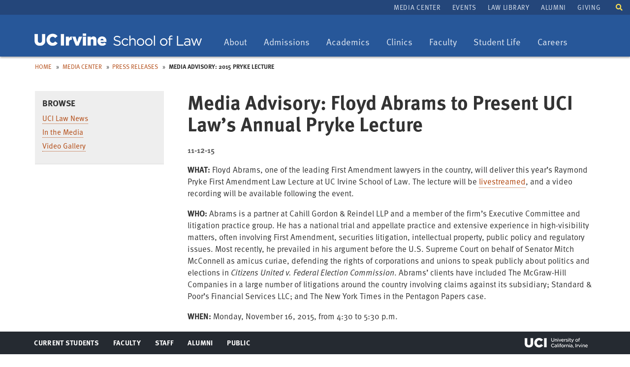

--- FILE ---
content_type: text/html; charset=UTF-8
request_url: https://www.law.uci.edu/news/press-releases/11-12-15.html
body_size: 24323
content:
<!DOCTYPE html>
<html xmlns="http://www.w3.org/1999/xhtml" class="no-js" lang="en">

<head>
<!--CASCADE 8-->
<meta charset="utf-8"/>
<meta content="IE=edge,chrome=1" http-equiv="X-UA-Compatible"/>
<meta content="width=device-width, initial-scale=1.0" name="viewport"/>

<title>Media Advisory: Floyd Abrams to Present UCI Law’s Annual Pryke Lecture | UCI Law</title>


<link href="../../css/bootstrap.min.css" rel="stylesheet"/>
<link href="../../css/ucilaw.css" rel="stylesheet"/>
<link href="../../css/banners.css" rel="stylesheet"/>
<link href="../../css/fontawesome-all.css" rel="stylesheet"/>





<!-- Global site tag (gtag.js) - Google Analytics -->
<script async="" src="https://www.googletagmanager.com/gtag/js?id=G-J546DEBFFP" type="text/javascript"></script>
<script type="text/javascript">// <![CDATA[
  window.dataLayer = window.dataLayer || [];
  function gtag(){dataLayer.push(arguments);}
  gtag('js', new Date());

  gtag('config', 'G-J546DEBFFP');
// ]]></script>





</head>

<body>



<nav aria-label="Skip to" id="skip-links">
<ul>
<li><a href="#main">Skip to Main</a></li>
<li><a href="#primary-nav">Skip to Nav</a></li>
</ul>
</nav>

<div class="wrapper">
<div class="navbar navbar-default navbar-default1 navbar-static-top">
    <div>
        <div class="container website-header">
            <div class="navbar-header">
                <button aria-controls="navbar" aria-expanded="false" class="navbar-toggle collapsed" data-target="#navbar" data-toggle="collapse" type="button">
                    <span class="sr-only">Toggle navigation</span>
                    <span class="icon-bar"></span>
                    <span class="icon-bar"></span>
                    <span class="icon-bar"></span>
                </button>
                <div class="navbar-brand navbar-brand1"><a href="/index.html"><img alt="University of California, Irvine School of Law" src="https://www.law.uci.edu/images/1-wordmark340px.png"/></a></div>
            </div>
        </div>
        <nav aria-label="Primary Nav" class="navbar-collapse collapse" id="navbar">
            	<div class="nav-wrapper">
                   <div id="searchmobile">
                       <form action="https://www.google.com/cse" id="cse-search-box2">
                            <div><input name="cx" type="hidden" value="002669897685283653321:j1blf0djy0y"/> <input name="ie" type="hidden" value="UTF-8"/> <label class="sr-only" for="google-custom-search2">Search UCI Law School</label> <input autocomplete="off" class="search-input" id="google-custom-search2" name="q" placeholder="Enter search terms" title="Search UCI Law School" type="search"/> <button class="search-submit" name="sa" type="submit">Search</button>
                            </div>
                        </form>
                    </div>
                        
                                        <ul class="nav navbar-nav" id="primary-nav">
<li class="dropdown"><button aria-expanded="false" aria-haspopup="true" class="dropdown-toggle" data-toggle="dropdown" type="button"><span class="sr-only"> Toggle dropdown:</span> About </button>
<ul class="dropdown-menu">
<li><a href="/about/index.html">About UC Irvine Law</a></li>
<li><a href="/about/accolades/index.html">Accolades for UC Irvine Law</a></li>
<li><a href="/about/deans-office/index.html">Office of the Dean</a></li>
<li><a href="/about/public-service/index.html">Public Service</a></li>
<li><a href="/about/whyucilaw/index.html">Why Choose UC Irvine Law?</a></li>
<li><a href="/about/our-history/index.html">Our History</a></li>
<li><a href="/about/administration/index.html">Administration</a></li>
<li><a href="/about/inclusive-excellence/index.html">Inclusive Excellence</a></li>
<li><a href="/about/directions.html">Maps and Directions</a></li>
</ul>
</li>
<li class="dropdown"><button aria-expanded="false" aria-haspopup="true" class="dropdown-toggle" data-toggle="dropdown" type="button"><span class="sr-only"> Toggle dropdown:</span>Admissions</button>
<ul class="dropdown-menu">
<li><a href="/admission/index.html">Apply<span class="sr-only"> home</span></a></li>
<li><a href="/admission/class-profile.html">Class Profile</a></li>
<li><a href="/admission/tuition-aid/index.html">Tuition &amp; Aid<span class="sr-only"> Overview</span></a></li>
<li><a href="/admission/visit-uci-law.html">Experience UC Irvine Law</a></li>
<li><a href="/admission/ambassadors/index.html">Admissions Ambassadors</a></li>
<li><a href="/admission/recruitment-events.html">Recruitment Events</a></li>
<li><a href="/admission/deadlines.html"><span class="sr-only">Admissions</span> Dates and Deadlines</a></li>
<li><a href="/admission/pathways/index.html">Pathways</a></li>
<li><a href="/admission/publications/index.html">Publications of Interest</a></li>
<li><a href="/admission/apply/faqs.html">FAQs</a></li>
<li><a href="/about/consumer-info/index.html">ABA Required Disclosures</a></li>
</ul>
</li>
<li class="dropdown"><button aria-expanded="false" aria-haspopup="true" class="dropdown-toggle" data-toggle="dropdown" type="button"><span class="sr-only"> Toggle dropdown:</span> Academics</button>
<ul class="dropdown-menu">
<li><a href="/academics/degree-programs.html">Degree Programs</a></li>
<li><a href="/academics/academic-calendar/index.html">Academic Calendars</a></li>
<li><a href="/centers/index.html">Centers &amp; Institutes</a></li>
<li><a href="/academics/curriculum/index.html">Curriculum<span class="sr-only"> Overview</span></a></li>
<li><a href="/academics/real-life-learning/index.html">Clinics and Real Life Learning</a></li>
<li><a href="/academics/interdisciplinary-studies/index.html">Interdisciplinary Studies</a></li>
<li><a href="/academics/academic-requirements.html">Academic Requirements</a></li>
<li><a href="/academics/lawyering-skills/index.html">Lawyering Skills Program</a></li>
<li><a href="/academics/registrar/index.html">Registrar</a></li>
<li><a href="/nyc/index.html">UCI Law in NYC</a></li>
</ul>
</li>
<li class="dropdown"><button aria-expanded="false" aria-haspopup="true" class="dropdown-toggle" data-toggle="dropdown" type="button"><span class="sr-only">Toggle dropdown:</span> Clinics</button>
<ul class="dropdown-menu">
<li><a href="/academics/real-life-learning/clinics/index.html">Clinics: Overview</a></li>
<li><a href="/academics/real-life-learning/clinics/appellate-litigation.html">Appellate Litigation<span class="sr-only"> Clinic</span></a></li>
<li><a href="/academics/real-life-learning/clinics/civil-rights-litigation.html">Defending Democracy<span class="sr-only">&#160;Clinic</span></a></li>
<li><a href="/academics/real-life-learning/clinics/ced.html">Community and Economic Development<span class="sr-only"> Clinic</span></a></li>
<li><a href="/academics/real-life-learning/clinics/consumer-law.html">Consumer Law<span class="sr-only"> Clinic</span></a></li>
<li><a href="/academics/real-life-learning/clinics/criminal-justice.html">Criminal Justice<span class="sr-only"> Clinic</span></a></li>
<li><a href="/academics/real-life-learning/clinics/dvc/index.html">Domestic Violence<span class="sr-only"> Clinic</span></a></li>
<li><a href="/academics/real-life-learning/clinics/environmental-law.html">Environmental Law<span class="sr-only"> Clinic</span></a></li>
<li><a href="/academics/real-life-learning/clinics/immigrant-rights.html">Immigrant &amp; Racial Justice Solidarity<span class="sr-only">&#160;Clinic</span></a></li>
<li><a href="/academics/real-life-learning/clinics/ipat.html">Intellectual Property, Arts, and Technology<span class="sr-only"> Clinic</span></a></li>
<li><a href="/academics/real-life-learning/clinics/international-justice.html">International Justice<span class="sr-only"> Clinic</span></a></li>
<li><a href="/academics/real-life-learning/clinics/press-freedom-project.html">Press Freedom Project</a></li>
<li><a href="/academics/real-life-learning/clinics/startup-small-business.html">Startup and Small Business<span class="sr-only"> Clinic</span></a></li>
<li><a href="/academics/real-life-learning/clinics/wlo.html">Workers &amp; Tenants Law &amp; Organizing<span class="sr-only"> Clinic</span></a></li>
</ul>
</li>
<li class="dropdown"><button aria-expanded="false" aria-haspopup="true" class="dropdown-toggle" data-toggle="dropdown" type="button"><span class="sr-only">Toggle dropdown:</span> Faculty</button>
<ul class="dropdown-menu">
<li><a href="/faculty/index.html">Our Faculty</a></li>
<li><a href="/faculty/faculty-scholarship/index.html">Faculty Scholarship</a></li>
<li><a href="/about/accolades/faculty.html">Faculty Accolades</a></li>
<li><a href="/events/academic-workshops/index.html">Academic Workshops</a></li>
</ul>
</li>
<li class="dropdown"><button aria-expanded="false" aria-haspopup="true" class="dropdown-toggle" data-toggle="dropdown" type="button"><span class="sr-only">Toggle dropdown:</span> Student Life</button>
<ul class="dropdown-menu">
<li><a href="/campus-life/index.html">Student Life Overview</a></li>
<li><a href="/campus-life/mental-health/index.html">Mental Health</a></li>
<li><a href="/campus-life/student-organizations/index.html">Student Organizations</a></li>
<li><a href="/campus-life/student-publications/index.html">Student Publications</a></li>
<li><a href="/campus-life/mentoring/index.html">Mentoring</a></li>
<li><a href="/campus-life/housing.html">Housing Information</a></li>
<li><a href="/campus-life/local-scene.html">Local Scene</a></li>
<li><a href="/campus-life/student-profiles/index.html">Student Q&amp;A</a></li>
<li><a href="/campus-life/university-resources.html">Resources</a></li>
<li><a href="/campus-life/faqs.html">Miscellaneous Services</a></li>
<li><a href="/campus-life/awards/index.html">Awards</a></li>
</ul>
</li>
<li class="dropdown"><button aria-expanded="false" aria-haspopup="true" class="dropdown-toggle" data-toggle="dropdown" type="button"><span class="sr-only">Toggle dropdown:</span> Careers</button>
<ul class="dropdown-menu">
<li><a href="/careers/index.html">Careers Overview</a></li>
<li><a href="/careers/employers/index.html">Hire from UC Irvine Law</a></li>
<li><a href="/careers/prospective-students/index.html">Prospective Students</a></li>
<li><a href="/careers/students/employment-info/judicial-clerkships.html">Judicial Clerkships</a></li>
<li><a href="/careers/students/index.html">Students &amp; Alumni</a></li>
<li><a href="/careers/students/employment-info/statistics/index.html">Employment Summary</a></li>
<li><a href="/careers/policies/index.html">Policies</a></li>
</ul>
</li>
</ul>
                     <div class="nav nav-secondary" id="secondary-nav">
                                                <ul>
<li><a href="https://news.law.uci.edu">Media Center</a></li>
<li><a href="/events/index.html">Events</a></li>
<li><a href="https://www.law.uci.edu/library/">Law Library</a></li>
<li><a href="/alumni/index.html">Alumni</a></li>
<li><a href="/giving/index.html">Giving</a></li>
</ul>
                    </div>
                    <a aria-controls="search" aria-expanded="false" data-toggle="collapse" href="#search" id="searchtoggle" role="button" style="color:#fff"><span class="fas fa-search" style="color: #ffe152; display: inline-block; font-size: 14px;"></span><span class="sr-only">Toggle search field</span></a>
                    <div class="collapse" id="search">
                    <form action="https://www.google.com/cse" id="cse-search-box">
                        <div>
                            <input name="cx" type="hidden" value="002669897685283653321:j1blf0djy0y"/> <input name="ie" type="hidden" value="UTF-8"/> <label class="sr-only" for="google-custom-search" style="color:#fff">Search UCI Law School</label> <input autocomplete="off" class="search-input" id="google-custom-search" name="q" placeholder="Enter search terms" title="Search UCI Law School" type="search"/> <button class="search-submit" name="sa" type="submit"> Search</button>
                        </div>
                    </form>
                </div>
                </div>
               
                
                
        </nav>
    </div>
</div>

 



<div class="main" id="main" role="main">

<div class="page-tools"><ol class="breadcrumbs"><li><a href="../../index.html">Home</a></li><li><a href="../index.html">Media Center</a></li><li><a href="index.html">Press Releases</a></li><li><strong>Media Advisory: 2015 Pryke Lecture</strong></li></ol> </div>
<!--end page-tools-->

<div class="alpha">

<div class="content">

<a href="#" id="scroll" style="display: none;"><span></span><p class="sr-only">Back to Top</p></a>





<h1 class="page-title">Media Advisory: Floyd Abrams to Present UCI Law’s Annual Pryke Lecture</h1>
<div class="meta">
<p class="publish-info">11-12-15</p>
</div>

    <p><b>WHAT:</b>&#160;Floyd Abrams, one of the leading First Amendment lawyers in the country, will deliver this year&#8217;s&#160;Raymond Pryke First Amendment Law Lecture&#160;at UC Irvine School of Law. The lecture will be&#160;<a href="https://www.youtube.com/watch?v=V2Y-N_HKPsI" target="_blank" title="Link to webcast on youtube.com">livestreamed</a>, and a video recording will be available following the event.</p>
<p><b>WHO:</b>&#160;Abrams is a partner at Cahill Gordon &amp; Reindel LLP and a member of the firm&#8217;s Executive Committee and litigation practice group. He has a national trial and appellate practice and extensive experience in high-visibility matters, often involving First Amendment, securities litigation, intellectual property, public policy and regulatory issues. Most recently, he prevailed in his argument before the U.S. Supreme Court on behalf of Senator Mitch McConnell as amicus curiae, defending the rights of corporations and unions to speak publicly about politics and elections in <i>Citizens United v. Federal Election Commission</i>. Abrams&#8217; clients have included The McGraw-Hill Companies in a large number of litigations around the country involving claims against its subsidiary; Standard &amp; Poor&#8217;s Financial Services LLC; and The New York Times in the Pentagon Papers case.</p>
<p><b>WHEN:</b>&#160;Monday, November 16, 2015, from 4:30 to 5:30 p.m.</p>
<p><b>WHERE: </b>UC Irvine School of Law, EDU 1131 (<a href="../../about/directions.html" target="_blank" title="Map and directions at law.uci.edu">map and directions</a>)</p>
<p><b>REGISTRATION:</b>&#160;The event is free and open to the public; please <a href="https://ucisl.ejoinme.org/MyEvents/RaymondPrykeFirstAmendmentLawLecture/tabid/719605/Default.aspx" target="_blank" title="Event registration page">register online</a> to secure a seat. One hour of MCLE credit is available.</p>
<p><b>MEDIA CONTACT:</b>&#160;Media interested in attending the event should contact Colleen Taricani, UCI Law Assistant Dean for Communications, for a media pass &#8212; (949) 824-3063 or <a href="mailto:ctaricani@law.uci.edu">ctaricani@law.uci.edu</a>.</p>
<p><b>ABOUT THE PRYKE LECTURE:</b>&#160;The Raymond Pryke First Amendment Law Lecture is an annual lecture series made possible by the late Raymond Pryke, who owned and published Valleywide Newspapers based in the High Desert community of Hesperia, Calif. His deep interest in protecting First Amendment rights led to his endowment of the Raymond Pryke Chair in First Amendment Law and the Pryke Lecture at UCI Law.</p>
<p><strong>ABOUT UC IRVINE SCHOOL OF LAW</strong><b>:</b> UCI Law is a visionary law school focused on training talented and passionate lawyers and driven by professional excellence, intellectual rigor, and a commitment to enrich our communities through public service. UCI Law is a collegial environment, and our faculty comprises accomplished, nationally ranked thought leaders from around the country with a broad range of expertise. More about the Law School is available at <a href="http://www.law.uci.edu/">law.uci.edu</a>. &#160;</p>

   







    
</div><!--end div.content-->

</div><!--end div.alpha-->

<div class="beta">


 
    <div class="left-block">
            <h2>Browse</h2>
            <ul>
<li><a href="https://news.law.uci.edu/category/uci-law-news/">UCI Law News</a></li>
<li><a href="https://news.law.uci.edu/category/in-the-media/">In the Media</a></li>
<li><a href="../videos/index.html">Video Gallery</a></li>
</ul>
    </div>
    




    
</div><!--end div.beta-->

</div><!--end div#main-->

<footer class="site-footer vcard" id="footer"><div class="container footer-content"><p class="url fn org"><a href="https://uci.edu/copyright">&#169;2025 UC Regents</a></p><p class="contact-info adr">
         University of California, Irvine School of Law<br/><span class="address"><span class="street-address">401 E. Peltason Drive, Suite 1000,</span><span class="locality"> Irvine</span>, <abbr class="region" title="California">CA </abbr><span class="postal-code">92697-8000</span><span class="country-name">USA</span><span class="tel value">(949) 824-0066</span></span></p><nav aria-label="Footer Nav" class="nav-footer"><footerlinks><ul>
<li><a href="/employment.html">Jobs at UCI Law</a></li>
<li><a href="/privacy.html">Privacy Notice</a></li>
<li><a href="/copyright.html">Copyright Inquiries</a></li>
<li><a href="/about/consumer-info/index.html">Consumer Information (ABA Required Disclosures)</a></li>
<!--<li><a href="/socialmedia-guidelines">Social Media Commenting Guidelines</a></li>-->
<li><a href="/about/administration/contact-admin.html">Contact Us</a></li>
<li><a alt="Launch Experience" href="https://www.youvisit.com/#/vte/?data-platform=v&amp;data-inst=139279&amp;">Virtual Tour</a></li>
</ul>
<script async="async" defer="defer" src="https://www.youvisit.com/tour/Embed/js3"></script></footerlinks></nav><nav aria-label="Social Media" class="nav-social"><ul><li><a href="http://www.facebook.com/pages/Irvine-CA/University-of-California-Irvine-School-of-Law/39923337409?ref=mf" title="UCI Law on Facebook"><span class="fab fa-facebook-square"><span class="sr-only">Facebook</span></span></a></li><li><a href="https://www.instagram.com/ucilaw/" title="UCI Law on Instagram"><span class="fab fa-instagram"><span class="sr-only">Instagram</span></span></a></li><li><a href="https://www.linkedin.com/edu/school?id=377043" title="UCI Law on LinkedIn"><span class="fab fa-linkedin-square"><span class="sr-only">LinkedIn</span></span></a></li><li><a href="http://www.youtube.com/ucirvinelaw" title="UCI Law on YouTube"><span class="fab fa-youtube"><span class="sr-only">YouTube</span></span></a></li><li><a href="https://itunes.apple.com/us/itunes-u/uci-law-talks/id1027539753?mt=10" title="UCI Law on iTunes"><span class="fa fa-music"><span class="sr-only">iTunes</span></span></a></li><li><a href="https://soundcloud.com/ucilawtalks" title="UCI Law on Soundcloud"><span class="fab fa-soundcloud"><span class="sr-only">SoundCloud</span></span></a></li><li><a href="https://www.flickr.com/photos/104252796@N05/albums/with/72157661440636099" title="UCI Law on Flickr"><span class="fab fa-flickr"><span class="sr-only">Flickr</span></span></a></li></ul></nav></div><nav aria-label="Portal" class="nav-portal"><ul class="container"><li><a class="ptoggle" href="#">Current Students<span class="sr-only"> Toggle Menu</span></a><div class="pcontent cols cols3"><div class="col col1"><h2>Information For Current Students</h2><p><a class="btn btn-yellow" href="/portals/students.html">Go to Student Portal</a></p></div><nav aria-label="Student Quick Links Nav" class="col col2"><h3>Quick Links:</h3><ul>
<li><a href="http://mail.lawnet.uci.edu">LawNet Mail</a></li>
<li><a href="http://www.reg.uci.edu/cgi-bin/webreg-law-redirect.sh">LawReg</a></li>
<li><a href="https://apps.law.uci.edu/shib/MyCourses">My Courses</a></li>
<li><a href="https://apps.law.uci.edu/shib/CourseCatalog">Course Catalog</a></li>
<li><a href="https://www.ofas.uci.edu/visualaid/login.aspx">My Financial Aid</a></li>
<li><a href="https://zotaccount.uci.edu/">ZotAccount</a></li>
<li><a href="/events/index.html">Events</a></li>
<li><a href="https://apps.law.uci.edu/student-directory">Student Directory</a></li>
<li><a href="https://www.law.uci.edu/library/">Law Library</a></li>
<li><a href="http://www.reg.uci.edu/access/student/welcome/" rel="noopener" target="_blank">Student Access</a></li>
<li><a href="/about/administration/student-services/index.html">Student Services</a></li>
<li><a href="/its/index.html">IT Services</a></li>
</ul></nav></div></li><li><a class="ptoggle" href="#">Faculty<span class="sr-only"> Toggle Menu</span></a><div class="pcontent cols cols3"><div class="col col1"><h2>Information For Faculty</h2><p><a class="btn btn-yellow" href="/portals/faculty-staff.html">Go to Faculty/Staff Portal</a></p></div><nav aria-label="Faculty Quick Links Nav" class="col col2"><h3>Quick Links:</h3><ul>
<li><a href="https://outlook.com/uci.edu">Outlook Web Mail (email)</a></li>
<li><a href="https://canvas.eee.uci.edu/">Canvas</a></li>
<li><a href="mailto:help@law.uci.edu">Email IT helpdesk</a></li>
<li><a href="https://apps.law.uci.edu/grades">Course Grades/Rosters</a></li>
<li><a href="https://ucpath.uci.edu/">UC Path</a></li>
<li><a href="/academics/academic-calendar/index.html">Academic Calendar</a></li>
<li><a href="/portals/faculty-staff.html">More Faculty/Staff Resources</a></li>
<li><a href="https://apps.law.uci.edu/shib/CourseCatalog">Course Catalog</a></li>
</ul></nav></div></li><li><a class="ptoggle" href="#">Staff<span class="sr-only"> Toggle Menu</span></a><div class="pcontent cols cols3"><div class="col col1"><h2>Information For Staff</h2><p><a class="btn btn-yellow" href="/portals/faculty-staff.html">Go to Faculty/Staff Portal</a></p></div><nav aria-label="Staff Quick Links Nav" class="col col2"><h3>Quick Links:</h3><ul>
<li><a href="https://outlook.com/uci.edu">Outlook Web Mail (email)</a></li>
<li><a href="https://timesheet.uci.edu/">Timesheet</a></li>
<li><a href="mailto:help@law.uci.edu">Email IT helpdesk</a></li>
<li><a href="https://ucpath.uci.edu/">UC Path</a></li>
<li><a href="https://portal.uci.edu/">Zot Portal</a></li>
<li><a href="/academics/academic-calendar/index.html">Academic Calendar</a></li>
<li><a href="/portals/faculty-staff.html">More Faculty/Staff Resources</a></li>
</ul></nav></div></li><li><a class="ptoggle" href="#">Alumni<span class="sr-only"> Toggle Menu</span></a><div class="pcontent cols cols3"><div class="col col1"><h2>Information For Alumni</h2></div><nav aria-label="Alumni Quick Links Nav" class="col col2"><h3>Quick Links:</h3><ul>
<li><a href="/alumni/index.html">Alumni Association Website</a></li>
<li><a href="/about/directions.html">Maps and Directions</a></li>
<li><a href="https://news.law.uci.edu">UCI Law in the News<span class="sr-only"> (Media Center)</span></a></li>
<li><a href="/events/index.html">Events</a></li>
<li><a href="https://apps.law.uci.edu/barprep">Bar Prep Online System</a></li>
</ul></nav></div></li><li><a class="ptoggle" href="#">Public<span class="sr-only"> Toggle Menu</span></a><div class="pcontent cols cols3"><div class="col col1"><h2>Information For the Public</h2></div><nav aria-label="Public Quick Links Nav" class="col col2"><h3>Quick Links:</h3><ul>
<li><a href="/about/index.html">About UCI Law</a></li>
<li><a href="/about/directions.html">Maps and Directions</a></li>
<li><a href="https://news.law.uci.edu">UCI Law in the News<span class="sr-only"> (Media Center)</span></a></li>
<li><a href="/events/index.html">Events</a></li>
<li><a href="/employment.html">Jobs at UCI Law</a></li>
</ul></nav></div></li><li class="uci-irvine"><a href="http://uci.edu">UCI Irvine</a></li></ul></nav></footer>
 

</div><!--end div#wrapper-->


<script src="https://ajax.googleapis.com/ajax/libs/jquery/1.12.4/jquery.min.js" type="text/javascript"></script>
<script src="../../js/bootstrap.min.js" type="text/javascript"></script>
<script src="../../js/jquery.matchHeight.js" type="text/javascript"></script>
<script src="//use.typekit.net/ufv5gyt.js" type="text/javascript"></script>
<script type="text/javascript">
try{Typekit.load();}catch(e){}
</script>
<script src="../../js/ucilaw.js" type="text/javascript"></script>

<script>
$(function() {
     var pgurl = window.location.href.substr(window.location.href
.lastIndexOf("/")+1);
     $("#nav li a").each(function(){
          if($(this).attr("href") == pgurl)
          $(this).addClass("active");
     })
});
</script>







</body>
</html>